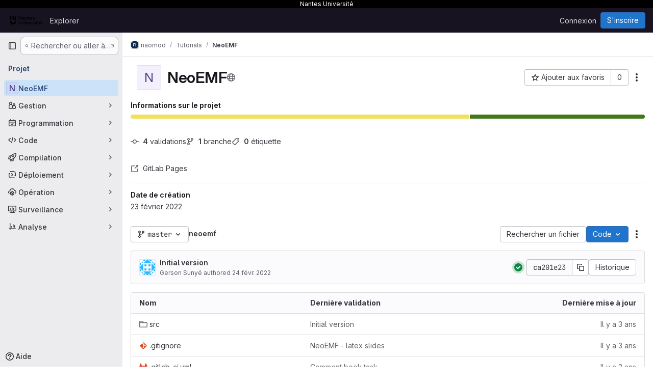

--- FILE ---
content_type: text/javascript; charset=utf-8
request_url: https://gitlab.univ-nantes.fr/assets/webpack/treeList.36014a7d.chunk.js
body_size: 1317
content:
(this.webpackJsonp=this.webpackJsonp||[]).push([["treeList"],{WyuF:function(e,t,r){"use strict";r.r(t),r.d(t,"default",(function(){return E}));r("byxs");var a=r("ewH8"),o=r("yi8e"),n=r("NmEs"),c=r("m4yQ"),h=r("Knu6"),s=r("Iixh"),l=r("c0EM"),d=r("y2bm"),u=r("WLsB"),i=r("BQlt"),p=r("Sfeb"),f=r("SXCz"),P=r("gpiL"),y=r("+gZZ"),b=r("QJd2"),m=r("k6Do"),w=r.n(m),j=r("h6C7"),B=r.n(j),I=r("FIKT"),g=r.n(I),k=r("f/vg"),C=r.n(k),v=r("htAy"),O=r("t8rf"),T=r("w/32"),U=r("x5Io");function E(){const e=document.getElementById("js-tree-list"),{dataset:t}=e,{projectPath:r,projectShortPath:o,ref:h,escapedRef:m,fullName:j,resourceId:I,userId:k,explainCodeAvailable:E,targetBranch:D,refType:N,hasRevsFile:$}=t,S=Object(v.a)(r,m,j);Object(i.a)(S,{projectPath:r,ref:h,refType:N},b.a),b.a.clients.defaultClient.cache.writeQuery({query:w.a,data:{commits:[]}}),b.a.clients.defaultClient.cache.writeQuery({query:B.a,data:{projectPath:r}}),b.a.clients.defaultClient.cache.writeQuery({query:g.a,data:{projectShortPath:o}}),b.a.clients.defaultClient.cache.writeQuery({query:C.a,data:{ref:h,escapedRef:m}});const q=document.getElementById("js-last-commit");Object(U.a)({router:S}),function(){const e=document.getElementById("js-code-dropdown");if(!e)return!1;const{sshUrl:t,httpUrl:o,kerberosUrl:n,xcodeUrl:c,directoryDownloadLinks:h,newWorkspacePath:s,projectId:l,organizationId:i}=e.dataset,p=gon.features.directoryCodeDropdownUpdates?u.default:d.a;new a.default({el:e,router:S,apolloProvider:b.a,render(e){return e(p,{props:{sshUrl:t,httpUrl:o,kerberosUrl:n,xcodeUrl:c,currentPath:this.$route.params.path,directoryDownloadLinks:JSON.parse(h),projectId:l,projectPath:r,newWorkspacePath:s,organizationId:i}})}})}(),new a.default({el:q,router:S,apolloProvider:b.a,render(e){const t=Object(T.b)(q.dataset.historyLink,this.$route.params.path,this.$route.meta.refType||this.$route.query.ref_type);return e(y.a,{props:{currentPath:this.$route.params.path,refType:this.$route.meta.refType||this.$route.query.ref_type,historyUrl:t.href}})}}),function(){const e=document.getElementById("js-fork-info");if(!e)return null;const{selectedBranch:t,sourceName:o,sourcePath:c,sourceDefaultBranch:h,createMrPath:s,viewMrPath:l,canSyncBranch:d,aheadComparePath:u,behindComparePath:i}=e.dataset;new a.default({el:e,apolloProvider:b.a,render:e=>e(P.a,{props:{canSyncBranch:Object(n.I)(d),projectPath:r,selectedBranch:t,sourceName:o,sourcePath:c,sourceDefaultBranch:h,aheadComparePath:u,behindComparePath:i,createMrPath:s,viewMrPath:l}})})}();const x=document.getElementById("js-repo-breadcrumb");if(x){const{canCollaborate:e,canEditTree:t,canPushCode:r,canPushToBranch:o,selectedBranch:c,newBranchPath:s,newTagPath:l,newBlobPath:d,forkNewBlobPath:u,forkNewDirectoryPath:i,forkUploadBlobPath:p,uploadPath:P,newDirPath:y}=x.dataset;S.afterEach((function({params:{path:e}}){Object(O.b)(".js-create-dir-form",y,e)})),new a.default({el:x,router:S,apolloProvider:b.a,render(a){return a(f.a,{props:{currentPath:this.$route.params.path,refType:this.$route.query.ref_type,canCollaborate:Object(n.I)(e),canPushToBranch:Object(n.I)(o),canEditTree:Object(n.I)(t),canPushCode:Object(n.I)(r),originalBranch:h,selectedBranch:c,newBranchPath:s,newTagPath:l,newBlobPath:d,forkNewBlobPath:u,forkNewDirectoryPath:i,forkUploadBlobPath:p,uploadPath:P,newDirPath:y}})}})}return Object(c.default)({el:document.getElementById("js-tree-web-ide-link"),router:S}),new a.default({el:e,store:Object(s.a)(),router:S,apolloProvider:b.a,provide:{resourceId:I,userId:k,targetBranch:D,explainCodeAvailable:Object(n.I)(E),highlightWorker:new l.a,hasRevsFile:Object(n.I)($)},render:e=>e(p.a)}),{router:S,data:t,apolloProvider:b.a,projectPath:r}}a.default.use(o.b),a.default.use(h.a,{components:["SimpleViewer","BlobContent"]})}}]);
//# sourceMappingURL=treeList.36014a7d.chunk.js.map